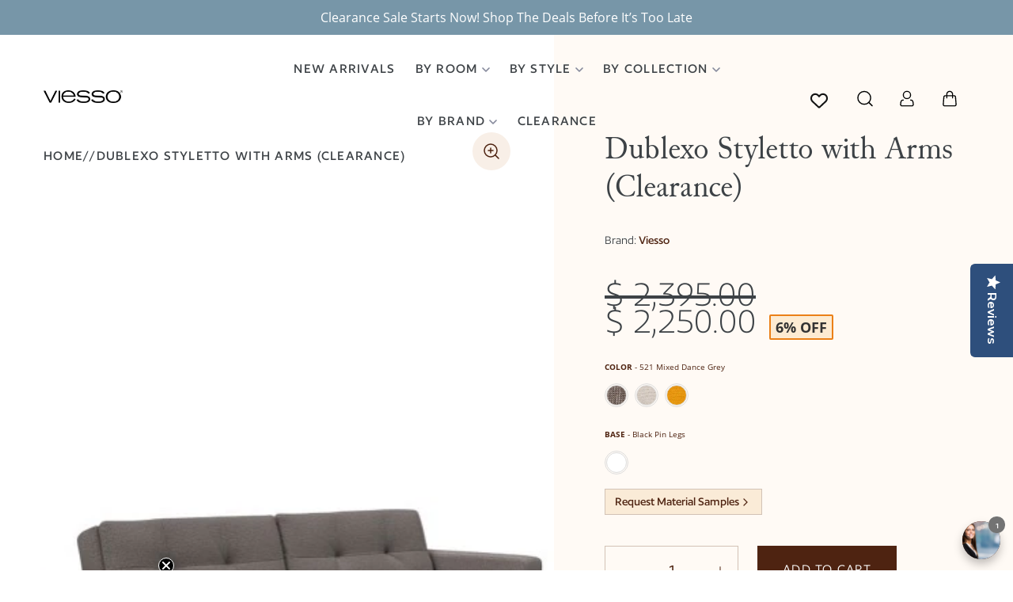

--- FILE ---
content_type: text/html; charset=utf-8
request_url: https://shopifyapp.viesso.com/product/list?ids=2360648466514,2360647614546,6641510645916,4739026256005,4739028942981,2360470437970,2360884461650,2360435408978,2360435474514,2360435507282,2360470569042,6122536829084,6122576412828,6641441112220,6122517987484,2360470470738,2360470536274,2360544198738,2360470634578,6648375640220,4739039723653,4739042967685,6122585325724,6122586833052,6122588373148,4739044999301,7435293294748,6648541741212,6648543510684,7436754092188,7436755599516,7436757860508,7436760842396,7436761956508,7436763562140,7436764577948,7436765757596,7436767101084
body_size: 5820
content:
{"total":8403,"products":[{"id":6641441112220,"title":"Boucle Black Raven Fabric (Sample)","body_html":"This textured fabric is specially designed for sleeping on, and has a cotton backing to absorb moisture. The durable face has a beautiful hand and a rich texture to give the fabric depth.","vendor":"Innovation (samples)","product_type":"","created_at":"2021-04-02T01:39:53-04:00","handle":"boucle-black-raven-fabric-sample","updated_at":"2025-08-16T22:00:06-04:00","published_at":"2021-04-02T01:39:53-04:00","template_suffix":"","published_scope":"web","tags":"Innovation","status":"active","admin_graphql_api_id":"gid://shopify/Product/6641441112220","variants":[{"id":39548591636636,"product_id":6641441112220,"title":"Default Title","price":"1.50","position":1,"inventory_policy":"deny","compare_at_price":null,"option1":"Default Title","option2":null,"option3":null,"created_at":"2021-04-02T01:39:53-04:00","updated_at":"2026-01-02T08:55:35-05:00","taxable":true,"barcode":"","fulfillment_service":"manual","grams":28,"inventory_management":null,"requires_shipping":true,"sku":"innovation-534-boucle-black-raven-fabric-sample","weight":1,"weight_unit":"oz","inventory_item_id":41642697949340,"inventory_quantity":-5,"old_inventory_quantity":-5,"admin_graphql_api_id":"gid://shopify/ProductVariant/39548591636636","image_id":null}],"options":[{"id":8538747338908,"product_id":6641441112220,"name":"Title","position":1,"values":["Default Title"]}],"images":[{"id":28802935783580,"alt":"Boucle Black Raven Fabric (Sample) by Innovation.","position":1,"product_id":6641441112220,"created_at":"2021-04-02T01:41:37-04:00","updated_at":"2021-04-02T01:41:47-04:00","admin_graphql_api_id":"gid://shopify/MediaImage/21091596763292","width":575,"height":368,"src":"https://cdn.shopify.com/s/files/1/0904/4536/products/534-boucle-black-raven-fabric-sample-base-1.jpg?v=1617342107","variant_ids":[]}],"image":{"id":28802935783580,"alt":"Boucle Black Raven Fabric (Sample) by Innovation.","position":1,"product_id":6641441112220,"created_at":"2021-04-02T01:41:37-04:00","updated_at":"2021-04-02T01:41:47-04:00","admin_graphql_api_id":"gid://shopify/MediaImage/21091596763292","width":575,"height":368,"src":"https://cdn.shopify.com/s/files/1/0904/4536/products/534-boucle-black-raven-fabric-sample-base-1.jpg?v=1617342107","variant_ids":[]}},{"id":6122536829084,"title":"Boucle Off White Fabric (Sample)","body_html":"This textured fabric is specially designed for sleeping on, and has a cotton backing to absorb moisture. The durable face has a beautiful hand and a rich texture to give the fabric depth.","vendor":"Innovation (samples)","product_type":"","created_at":"2021-01-15T05:32:12-05:00","handle":"boucle-off-white-fabric-sample-1","updated_at":"2025-08-12T20:00:07-04:00","published_at":"2021-01-15T05:32:12-05:00","template_suffix":"","published_scope":"web","tags":"Innovation","status":"active","admin_graphql_api_id":"gid://shopify/Product/6122536829084","variants":[{"id":37502751735964,"product_id":6122536829084,"title":"Default Title","price":"1.50","position":1,"inventory_policy":"deny","compare_at_price":null,"option1":"Default Title","option2":null,"option3":null,"created_at":"2021-01-15T05:32:12-05:00","updated_at":"2025-08-12T19:55:16-04:00","taxable":true,"barcode":"","fulfillment_service":"manual","grams":28,"inventory_management":null,"requires_shipping":true,"sku":"innovation-531-boucle-off-white-fabric-sample","weight":1,"weight_unit":"oz","inventory_item_id":39553242169500,"inventory_quantity":-16,"old_inventory_quantity":-16,"admin_graphql_api_id":"gid://shopify/ProductVariant/37502751735964","image_id":null}],"options":[{"id":7804966568092,"product_id":6122536829084,"name":"Title","position":1,"values":["Default Title"]}],"images":[{"id":23471736717468,"alt":"Boucle Off White Fabric (Sample) by Innovation.","position":1,"product_id":6122536829084,"created_at":"2021-01-15T05:47:18-05:00","updated_at":"2021-01-15T05:47:29-05:00","admin_graphql_api_id":"gid://shopify/MediaImage/15647456002204","width":1725,"height":1104,"src":"https://cdn.shopify.com/s/files/1/0904/4536/products/boucle-off-white-fabric-sample-base-1.jpg?v=1610707649","variant_ids":[]}],"image":{"id":23471736717468,"alt":"Boucle Off White Fabric (Sample) by Innovation.","position":1,"product_id":6122536829084,"created_at":"2021-01-15T05:47:18-05:00","updated_at":"2021-01-15T05:47:29-05:00","admin_graphql_api_id":"gid://shopify/MediaImage/15647456002204","width":1725,"height":1104,"src":"https://cdn.shopify.com/s/files/1/0904/4536/products/boucle-off-white-fabric-sample-base-1.jpg?v=1610707649","variant_ids":[]}},{"id":7436755599516,"title":"Cordufine Beige Fabric (Sample)","body_html":"This textured fabric is specially designed for sleeping on, and has a cotton backing to absorb moisture. The durable face has a beautiful hand and a rich texture to give the fabric depth.","vendor":"Innovation (samples)","product_type":"","created_at":"2022-09-26T06:06:37-04:00","handle":"cordufine-beige-fabric-sample","updated_at":"2025-08-09T22:01:59-04:00","published_at":"2022-09-26T06:07:57-04:00","template_suffix":"","published_scope":"web","tags":"Innovation","status":"active","admin_graphql_api_id":"gid://shopify/Product/7436755599516","variants":[{"id":42003851706524,"product_id":7436755599516,"title":"Default Title","price":"1.50","position":1,"inventory_policy":"deny","compare_at_price":null,"option1":"Default Title","option2":null,"option3":null,"created_at":"2022-09-26T06:06:37-04:00","updated_at":"2025-02-03T12:41:36-05:00","taxable":true,"barcode":"","fulfillment_service":"manual","grams":28,"inventory_management":null,"requires_shipping":true,"sku":"innovation-318-cordufine-beige-fabric-sample","weight":1,"weight_unit":"oz","inventory_item_id":44103293370524,"inventory_quantity":-2,"old_inventory_quantity":-2,"admin_graphql_api_id":"gid://shopify/ProductVariant/42003851706524","image_id":null}],"options":[{"id":9531691597980,"product_id":7436755599516,"name":"Title","position":1,"values":["Default Title"]}],"images":[{"id":34819713532060,"alt":"Cordufine Beige Fabric (Sample).","position":1,"product_id":7436755599516,"created_at":"2022-09-26T06:07:25-04:00","updated_at":"2022-09-26T06:07:34-04:00","admin_graphql_api_id":"gid://shopify/MediaImage/27180264947868","width":575,"height":368,"src":"https://cdn.shopify.com/s/files/1/0904/4536/products/CordufineBeige.jpg?v=1664186846","variant_ids":[]}],"image":{"id":34819713532060,"alt":"Cordufine Beige Fabric (Sample).","position":1,"product_id":7436755599516,"created_at":"2022-09-26T06:07:25-04:00","updated_at":"2022-09-26T06:07:34-04:00","admin_graphql_api_id":"gid://shopify/MediaImage/27180264947868","width":575,"height":368,"src":"https://cdn.shopify.com/s/files/1/0904/4536/products/CordufineBeige.jpg?v=1664186846","variant_ids":[]}},{"id":7436754092188,"title":"Cordufine Pine Green Fabric (Sample)","body_html":"This textured fabric is specially designed for sleeping on, and has a cotton backing to absorb moisture. The durable face has a beautiful hand and a rich texture to give the fabric depth.","vendor":"Innovation (samples)","product_type":"","created_at":"2022-09-26T06:04:39-04:00","handle":"cordufine-pine-green-fabric-sample","updated_at":"2025-07-17T23:50:54-04:00","published_at":"2022-09-26T06:06:24-04:00","template_suffix":"","published_scope":"web","tags":"Innovation","status":"active","admin_graphql_api_id":"gid://shopify/Product/7436754092188","variants":[{"id":42003844989084,"product_id":7436754092188,"title":"Default Title","price":"1.50","position":1,"inventory_policy":"deny","compare_at_price":null,"option1":"Default Title","option2":null,"option3":null,"created_at":"2022-09-26T06:04:39-04:00","updated_at":"2025-02-03T12:41:36-05:00","taxable":true,"barcode":"","fulfillment_service":"manual","grams":28,"inventory_management":null,"requires_shipping":true,"sku":"innovation-316-cordufine-pine-green-fabric-sample","weight":1,"weight_unit":"oz","inventory_item_id":44103286653084,"inventory_quantity":-3,"old_inventory_quantity":-3,"admin_graphql_api_id":"gid://shopify/ProductVariant/42003844989084","image_id":null}],"options":[{"id":9531688747164,"product_id":7436754092188,"name":"Title","position":1,"values":["Default Title"]}],"images":[{"id":34819700687004,"alt":"Cordufine Pine Green Fabric (Sample).","position":1,"product_id":7436754092188,"created_at":"2022-09-26T06:05:58-04:00","updated_at":"2022-09-26T06:06:05-04:00","admin_graphql_api_id":"gid://shopify/MediaImage/27180251938972","width":575,"height":368,"src":"https://cdn.shopify.com/s/files/1/0904/4536/products/CordufinePineGreen.jpg?v=1664186759","variant_ids":[]}],"image":{"id":34819700687004,"alt":"Cordufine Pine Green Fabric (Sample).","position":1,"product_id":7436754092188,"created_at":"2022-09-26T06:05:58-04:00","updated_at":"2022-09-26T06:06:05-04:00","admin_graphql_api_id":"gid://shopify/MediaImage/27180251938972","width":575,"height":368,"src":"https://cdn.shopify.com/s/files/1/0904/4536/products/CordufinePineGreen.jpg?v=1664186759","variant_ids":[]}},{"id":6641510645916,"title":"Cordufine Rust Fabric (Sample)","body_html":"This textured fabric is specially designed for sleeping on, and has a cotton backing to absorb moisture. The durable face has a beautiful hand and a rich texture to give the fabric depth.","vendor":"Innovation (samples)","product_type":"","created_at":"2021-04-02T03:32:47-04:00","handle":"cordufine-rust-fabric-sample","updated_at":"2025-02-04T01:21:02-05:00","published_at":"2021-04-02T03:32:47-04:00","template_suffix":"","published_scope":"web","tags":"Innovation","status":"active","admin_graphql_api_id":"gid://shopify/Product/6641510645916","variants":[{"id":39549297688732,"product_id":6641510645916,"title":"Default Title","price":"1.50","position":1,"inventory_policy":"deny","compare_at_price":null,"option1":"Default Title","option2":null,"option3":null,"created_at":"2021-04-02T03:32:47-04:00","updated_at":"2025-02-03T12:41:35-05:00","taxable":true,"barcode":"","fulfillment_service":"manual","grams":28,"inventory_management":null,"requires_shipping":true,"sku":"innovation-317-cordufine-rust-fabric-sample","weight":1,"weight_unit":"oz","inventory_item_id":41643404001436,"inventory_quantity":-4,"old_inventory_quantity":-4,"admin_graphql_api_id":"gid://shopify/ProductVariant/39549297688732","image_id":null}],"options":[{"id":8538861863068,"product_id":6641510645916,"name":"Title","position":1,"values":["Default Title"]}],"images":[{"id":28803692724380,"alt":"Cordufine Rust Fabric (Sample) by Innovation.","position":1,"product_id":6641510645916,"created_at":"2021-04-02T03:39:50-04:00","updated_at":"2021-04-02T03:39:59-04:00","admin_graphql_api_id":"gid://shopify/MediaImage/21092374053020","width":575,"height":368,"src":"https://cdn.shopify.com/s/files/1/0904/4536/products/Cordufine-Rust-Fabric-Sample.jpg?v=1617349199","variant_ids":[]}],"image":{"id":28803692724380,"alt":"Cordufine Rust Fabric (Sample) by Innovation.","position":1,"product_id":6641510645916,"created_at":"2021-04-02T03:39:50-04:00","updated_at":"2021-04-02T03:39:59-04:00","admin_graphql_api_id":"gid://shopify/MediaImage/21092374053020","width":575,"height":368,"src":"https://cdn.shopify.com/s/files/1/0904/4536/products/Cordufine-Rust-Fabric-Sample.jpg?v=1617349199","variant_ids":[]}},{"id":6122588373148,"title":"Corduroy Burnt Orange Fabric (Sample)","body_html":"This textured fabric is specially designed for sleeping on, and has a cotton backing to absorb moisture. The durable face has a beautiful hand and a rich texture to give the fabric depth.","vendor":"Innovation (samples)","product_type":"","created_at":"2021-01-15T05:53:32-05:00","handle":"corduroy-burnt-orange-fabric-sample","updated_at":"2025-07-17T15:33:19-04:00","published_at":"2021-01-15T05:53:32-05:00","template_suffix":"","published_scope":"web","tags":"Innovation","status":"active","admin_graphql_api_id":"gid://shopify/Product/6122588373148","variants":[{"id":37502990876828,"product_id":6122588373148,"title":"Default Title","price":"1.50","position":1,"inventory_policy":"deny","compare_at_price":null,"option1":"Default Title","option2":null,"option3":null,"created_at":"2021-01-15T05:53:32-05:00","updated_at":"2025-02-03T12:30:34-05:00","taxable":true,"barcode":"","fulfillment_service":"manual","grams":28,"inventory_management":null,"requires_shipping":true,"sku":"innovation-595-corduroy-burnt-orange-fabric-sample","weight":1,"weight_unit":"oz","inventory_item_id":39553481375900,"inventory_quantity":-11,"old_inventory_quantity":-11,"admin_graphql_api_id":"gid://shopify/ProductVariant/37502990876828","image_id":null}],"options":[{"id":7805040984220,"product_id":6122588373148,"name":"Title","position":1,"values":["Default Title"]}],"images":[{"id":23471948497052,"alt":"Corduroy Burnt Orange Fabric (Sample) by Innovation.","position":1,"product_id":6122588373148,"created_at":"2021-01-15T05:54:08-05:00","updated_at":"2021-01-15T05:54:11-05:00","admin_graphql_api_id":"gid://shopify/MediaImage/15647667585180","width":1725,"height":1104,"src":"https://cdn.shopify.com/s/files/1/0904/4536/products/corduroy-burnt-orange-fabric-sample-base-1.jpg?v=1610708051","variant_ids":[]}],"image":{"id":23471948497052,"alt":"Corduroy Burnt Orange Fabric (Sample) by Innovation.","position":1,"product_id":6122588373148,"created_at":"2021-01-15T05:54:08-05:00","updated_at":"2021-01-15T05:54:11-05:00","admin_graphql_api_id":"gid://shopify/MediaImage/15647667585180","width":1725,"height":1104,"src":"https://cdn.shopify.com/s/files/1/0904/4536/products/corduroy-burnt-orange-fabric-sample-base-1.jpg?v=1610708051","variant_ids":[]}},{"id":4739028942981,"title":"Elegance Burned Curry Fabric (Sample)","body_html":"This textured fabric is specially designed for sleeping on, and has a cotton backing to absorb moisture. The durable face has a beautiful hand and a rich texture to give the fabric depth.","vendor":"Innovation (samples)","product_type":"","created_at":"2020-03-21T06:28:35-04:00","handle":"elegance-burned-curry-fabric-sample","updated_at":"2025-08-28T12:43:33-04:00","published_at":"2020-03-21T06:28:35-04:00","template_suffix":"","published_scope":"web","tags":"Innovation","status":"active","admin_graphql_api_id":"gid://shopify/Product/4739028942981","variants":[{"id":33087899140229,"product_id":4739028942981,"title":"Default Title","price":"1.50","position":1,"inventory_policy":"deny","compare_at_price":null,"option1":"Default Title","option2":null,"option3":null,"created_at":"2020-03-21T06:28:36-04:00","updated_at":"2025-08-12T19:55:16-04:00","taxable":true,"barcode":"","fulfillment_service":"manual","grams":28,"inventory_management":null,"requires_shipping":true,"sku":"innovation-507-elegance-burned-curry-fabric-sample","weight":1,"weight_unit":"oz","inventory_item_id":34787986735237,"inventory_quantity":-29,"old_inventory_quantity":-29,"admin_graphql_api_id":"gid://shopify/ProductVariant/33087899140229","image_id":null}],"options":[{"id":6181472665733,"product_id":4739028942981,"name":"Title","position":1,"values":["Default Title"]}],"images":[{"id":15155907395717,"alt":"Elegance Burned Curry Fabric (Sample) by Innovation.","position":1,"product_id":4739028942981,"created_at":"2020-03-21T06:29:11-04:00","updated_at":"2020-03-21T06:29:26-04:00","admin_graphql_api_id":"gid://shopify/MediaImage/7332170170501","width":575,"height":368,"src":"https://cdn.shopify.com/s/files/1/0904/4536/products/507-elegance-burned-curry-fabric-sample-main.jpg?v=1584786566","variant_ids":[]}],"image":{"id":15155907395717,"alt":"Elegance Burned Curry Fabric (Sample) by Innovation.","position":1,"product_id":4739028942981,"created_at":"2020-03-21T06:29:11-04:00","updated_at":"2020-03-21T06:29:26-04:00","admin_graphql_api_id":"gid://shopify/MediaImage/7332170170501","width":575,"height":368,"src":"https://cdn.shopify.com/s/files/1/0904/4536/products/507-elegance-burned-curry-fabric-sample-main.jpg?v=1584786566","variant_ids":[]}},{"id":4739026256005,"title":"Elegance Paprika Fabric (Sample)","body_html":"This textured fabric is specially designed for sleeping on, and has a cotton backing to absorb moisture. The durable face has a beautiful hand and a rich texture to give the fabric depth.","vendor":"Innovation (samples)","product_type":"","created_at":"2020-03-21T06:27:12-04:00","handle":"elegance-paprika-fabric-sample","updated_at":"2025-08-17T01:06:32-04:00","published_at":"2020-03-21T06:27:12-04:00","template_suffix":"","published_scope":"web","tags":"Innovation","status":"active","admin_graphql_api_id":"gid://shopify/Product/4739026256005","variants":[{"id":33087879446661,"product_id":4739026256005,"title":"Default Title","price":"1.50","position":1,"inventory_policy":"deny","compare_at_price":null,"option1":"Default Title","option2":null,"option3":null,"created_at":"2020-03-21T06:27:13-04:00","updated_at":"2025-08-12T19:55:16-04:00","taxable":true,"barcode":"","fulfillment_service":"manual","grams":28,"inventory_management":null,"requires_shipping":true,"sku":"innovation-506-elegance-paprika-fabric-sample","weight":1,"weight_unit":"oz","inventory_item_id":34787963011205,"inventory_quantity":-21,"old_inventory_quantity":-21,"admin_graphql_api_id":"gid://shopify/ProductVariant/33087879446661","image_id":null}],"options":[{"id":6181468635269,"product_id":4739026256005,"name":"Title","position":1,"values":["Default Title"]}],"images":[{"id":15155886555269,"alt":"Elegance Paprika Fabric (Sample) by Innovation.","position":1,"product_id":4739026256005,"created_at":"2020-03-21T06:27:48-04:00","updated_at":"2020-03-21T06:28:03-04:00","admin_graphql_api_id":"gid://shopify/MediaImage/7332149428357","width":575,"height":368,"src":"https://cdn.shopify.com/s/files/1/0904/4536/products/506-elegance-paprika-fabric-sample-main.jpg?v=1584786483","variant_ids":[]}],"image":{"id":15155886555269,"alt":"Elegance Paprika Fabric (Sample) by Innovation.","position":1,"product_id":4739026256005,"created_at":"2020-03-21T06:27:48-04:00","updated_at":"2020-03-21T06:28:03-04:00","admin_graphql_api_id":"gid://shopify/MediaImage/7332149428357","width":575,"height":368,"src":"https://cdn.shopify.com/s/files/1/0904/4536/products/506-elegance-paprika-fabric-sample-main.jpg?v=1584786483","variant_ids":[]}},{"id":2360648466514,"title":"Flashtex Dark Grey Fabric (Sample)","body_html":"This textured fabric is specially designed for sleeping on, and has a cotton backing to absorb moisture. The durable face has a beautiful hand and a rich texture to give the fabric depth.","vendor":"Innovation (samples)","product_type":"","created_at":"2018-12-28T02:25:09-05:00","handle":"flashtex-dark-grey-fabric-sample","updated_at":"2025-09-07T15:58:00-04:00","published_at":"2018-12-28T02:25:09-05:00","template_suffix":null,"published_scope":"web","tags":"Innovation","status":"active","admin_graphql_api_id":"gid://shopify/Product/2360648466514","variants":[{"id":21220219125842,"product_id":2360648466514,"title":"Default Title","price":"1.50","position":1,"inventory_policy":"deny","compare_at_price":null,"option1":"Default Title","option2":null,"option3":null,"created_at":"2018-12-28T02:25:09-05:00","updated_at":"2026-01-02T08:55:35-05:00","taxable":true,"barcode":"","fulfillment_service":"manual","grams":28,"inventory_management":null,"requires_shipping":true,"sku":"innovation-216-flashtex-dark-grey-fabric-sample","weight":1,"weight_unit":"oz","inventory_item_id":21827527737426,"inventory_quantity":-10,"old_inventory_quantity":-10,"admin_graphql_api_id":"gid://shopify/ProductVariant/21220219125842","image_id":null}],"options":[{"id":3268974674002,"product_id":2360648466514,"name":"Title","position":1,"values":["Default Title"]}],"images":[{"id":6981357699154,"alt":"Flashtex Dark Grey Fabric (Sample)","position":1,"product_id":2360648466514,"created_at":"2018-12-29T00:05:10-05:00","updated_at":"2019-12-09T18:21:56-05:00","admin_graphql_api_id":"gid://shopify/MediaImage/2234785398917","width":2500,"height":1600,"src":"https://cdn.shopify.com/s/files/1/0904/4536/products/flashtex-dark-grey-fabric-sample-base-3.jpg?v=1575933716","variant_ids":[]},{"id":6981357731922,"alt":"Flashtex Dark Grey Fabric (Sample)","position":2,"product_id":2360648466514,"created_at":"2018-12-29T00:05:10-05:00","updated_at":"2019-12-09T18:21:56-05:00","admin_graphql_api_id":"gid://shopify/MediaImage/2234785431685","width":150,"height":150,"src":"https://cdn.shopify.com/s/files/1/0904/4536/products/flashtex-dark-grey-fabric-sample-thumb-2.jpg?v=1575933716","variant_ids":[]}],"image":{"id":6981357699154,"alt":"Flashtex Dark Grey Fabric (Sample)","position":1,"product_id":2360648466514,"created_at":"2018-12-29T00:05:10-05:00","updated_at":"2019-12-09T18:21:56-05:00","admin_graphql_api_id":"gid://shopify/MediaImage/2234785398917","width":2500,"height":1600,"src":"https://cdn.shopify.com/s/files/1/0904/4536/products/flashtex-dark-grey-fabric-sample-base-3.jpg?v=1575933716","variant_ids":[]}},{"id":4739039723653,"title":"Kenya Dark Grey (Sample)","body_html":"This textured fabric is specially designed for sleeping on, and has a cotton backing to absorb moisture. The durable face has a beautiful hand and a rich texture to give the fabric depth.","vendor":"Innovation (samples)","product_type":"","created_at":"2020-03-21T06:33:44-04:00","handle":"kenya-grey-fabric-sample","updated_at":"2025-09-08T16:41:48-04:00","published_at":"2020-03-21T06:33:44-04:00","template_suffix":"","published_scope":"web","tags":"Innovation","status":"active","admin_graphql_api_id":"gid://shopify/Product/4739039723653","variants":[{"id":33087971852421,"product_id":4739039723653,"title":"Default Title","price":"1.50","position":1,"inventory_policy":"deny","compare_at_price":null,"option1":"Default Title","option2":null,"option3":null,"created_at":"2020-03-21T06:33:44-04:00","updated_at":"2025-02-03T12:41:32-05:00","taxable":true,"barcode":"","fulfillment_service":"manual","grams":28,"inventory_management":null,"requires_shipping":true,"sku":"innovation-577-kenya-grey-fabric-sample","weight":1,"weight_unit":"oz","inventory_item_id":34788074913925,"inventory_quantity":-9,"old_inventory_quantity":-9,"admin_graphql_api_id":"gid://shopify/ProductVariant/33087971852421","image_id":null}],"options":[{"id":6181488263301,"product_id":4739039723653,"name":"Title","position":1,"values":["Default Title"]}],"images":[{"id":15155980271749,"alt":"Kenya Dark Grey Fabric (Sample) by Innovation.","position":1,"product_id":4739039723653,"created_at":"2020-03-21T06:34:25-04:00","updated_at":"2021-01-15T05:15:19-05:00","admin_graphql_api_id":"gid://shopify/MediaImage/7332243013765","width":575,"height":368,"src":"https://cdn.shopify.com/s/files/1/0904/4536/products/577-kenya-grey-fabric-sample-main.jpg?v=1610705719","variant_ids":[]}],"image":{"id":15155980271749,"alt":"Kenya Dark Grey Fabric (Sample) by Innovation.","position":1,"product_id":4739039723653,"created_at":"2020-03-21T06:34:25-04:00","updated_at":"2021-01-15T05:15:19-05:00","admin_graphql_api_id":"gid://shopify/MediaImage/7332243013765","width":575,"height":368,"src":"https://cdn.shopify.com/s/files/1/0904/4536/products/577-kenya-grey-fabric-sample-main.jpg?v=1610705719","variant_ids":[]}},{"id":6122585325724,"title":"Kenya Gravel Fabric (Sample)","body_html":"This textured fabric is specially designed for sleeping on, and has a cotton backing to absorb moisture. The durable face has a beautiful hand and a rich texture to give the fabric depth.","vendor":"Innovation (samples)","product_type":"","created_at":"2021-01-15T05:52:07-05:00","handle":"kenya-gravel-fabric-sample","updated_at":"2025-08-15T05:00:06-04:00","published_at":"2022-09-24T11:09:51-04:00","template_suffix":"","published_scope":"web","tags":"Innovation","status":"active","admin_graphql_api_id":"gid://shopify/Product/6122585325724","variants":[{"id":37502982881436,"product_id":6122585325724,"title":"Default Title","price":"1.50","position":1,"inventory_policy":"deny","compare_at_price":null,"option1":"Default Title","option2":null,"option3":null,"created_at":"2021-01-15T05:52:07-05:00","updated_at":"2025-02-03T12:41:34-05:00","taxable":true,"barcode":"","fulfillment_service":"manual","grams":28,"inventory_management":null,"requires_shipping":true,"sku":"innovation-579-kenya-gravel-fabric-sample","weight":1,"weight_unit":"oz","inventory_item_id":39553473380508,"inventory_quantity":-12,"old_inventory_quantity":-12,"admin_graphql_api_id":"gid://shopify/ProductVariant/37502982881436","image_id":null}],"options":[{"id":7805037019292,"product_id":6122585325724,"name":"Title","position":1,"values":["Default Title"]}],"images":[{"id":23471898591388,"alt":"Kenya Gravel Fabric (Sample) by Innovation.","position":1,"product_id":6122585325724,"created_at":"2021-01-15T05:52:39-05:00","updated_at":"2021-01-15T05:52:44-05:00","admin_graphql_api_id":"gid://shopify/MediaImage/15647618629788","width":1725,"height":1104,"src":"https://cdn.shopify.com/s/files/1/0904/4536/products/kenya-gravel-fabric-sample-base-1.jpg?v=1610707964","variant_ids":[]}],"image":{"id":23471898591388,"alt":"Kenya Gravel Fabric (Sample) by Innovation.","position":1,"product_id":6122585325724,"created_at":"2021-01-15T05:52:39-05:00","updated_at":"2021-01-15T05:52:44-05:00","admin_graphql_api_id":"gid://shopify/MediaImage/15647618629788","width":1725,"height":1104,"src":"https://cdn.shopify.com/s/files/1/0904/4536/products/kenya-gravel-fabric-sample-base-1.jpg?v=1610707964","variant_ids":[]}},{"id":4739042967685,"title":"Kenya Taupe Fabric (Sample)","body_html":"This textured fabric is specially designed for sleeping on, and has a cotton backing to absorb moisture. The durable face has a beautiful hand and a rich texture to give the fabric depth.","vendor":"Innovation (samples)","product_type":"","created_at":"2020-03-21T06:35:03-04:00","handle":"kenya-taupe-fabric-sample","updated_at":"2025-02-04T01:02:59-05:00","published_at":"2022-09-24T11:09:50-04:00","template_suffix":"","published_scope":"web","tags":"Innovation","status":"active","admin_graphql_api_id":"gid://shopify/Product/4739042967685","variants":[{"id":33087987384453,"product_id":4739042967685,"title":"Default Title","price":"1.50","position":1,"inventory_policy":"deny","compare_at_price":null,"option1":"Default Title","option2":null,"option3":null,"created_at":"2020-03-21T06:35:03-04:00","updated_at":"2025-02-03T12:41:34-05:00","taxable":true,"barcode":"","fulfillment_service":"manual","grams":28,"inventory_management":null,"requires_shipping":true,"sku":"innovation-578-kenya-taupe-fabric-sample","weight":1,"weight_unit":"oz","inventory_item_id":34788094967941,"inventory_quantity":-12,"old_inventory_quantity":-12,"admin_graphql_api_id":"gid://shopify/ProductVariant/33087987384453","image_id":null}],"options":[{"id":6181493014661,"product_id":4739042967685,"name":"Title","position":1,"values":["Default Title"]}],"images":[{"id":21920952713372,"alt":"Kenya Taupe Fabric (Sample) by Innovation.","position":1,"product_id":4739042967685,"created_at":"2020-11-30T23:41:17-05:00","updated_at":"2020-11-30T23:41:18-05:00","admin_graphql_api_id":"gid://shopify/MediaImage/14096322723996","width":1725,"height":1104,"src":"https://cdn.shopify.com/s/files/1/0904/4536/products/kenya-taupe-fabric-sample-base-1.jpg?v=1606797678","variant_ids":[]}],"image":{"id":21920952713372,"alt":"Kenya Taupe Fabric (Sample) by Innovation.","position":1,"product_id":4739042967685,"created_at":"2020-11-30T23:41:17-05:00","updated_at":"2020-11-30T23:41:18-05:00","admin_graphql_api_id":"gid://shopify/MediaImage/14096322723996","width":1725,"height":1104,"src":"https://cdn.shopify.com/s/files/1/0904/4536/products/kenya-taupe-fabric-sample-base-1.jpg?v=1606797678","variant_ids":[]}},{"id":6122517987484,"title":"Melange Light Grey Fabric (Sample)","body_html":"This textured fabric is specially designed for sleeping on, and has a cotton backing to absorb moisture. The durable face has a beautiful hand and a rich texture to give the fabric depth.","vendor":"Innovation (samples)","product_type":"","created_at":"2021-01-15T05:22:34-05:00","handle":"melange-grey-fabric-sample","updated_at":"2025-07-17T04:35:40-04:00","published_at":"2022-09-24T11:11:30-04:00","template_suffix":"","published_scope":"web","tags":"Innovation","status":"active","admin_graphql_api_id":"gid://shopify/Product/6122517987484","variants":[{"id":37502674731164,"product_id":6122517987484,"title":"Default Title","price":"1.50","position":1,"inventory_policy":"deny","compare_at_price":null,"option1":"Default Title","option2":null,"option3":null,"created_at":"2021-01-15T05:22:34-05:00","updated_at":"2026-01-02T08:55:35-05:00","taxable":true,"barcode":"","fulfillment_service":"manual","grams":28,"inventory_management":null,"requires_shipping":true,"sku":"innovation-538-melange-grey-fabric-sample","weight":1,"weight_unit":"oz","inventory_item_id":39553165164700,"inventory_quantity":-11,"old_inventory_quantity":-11,"admin_graphql_api_id":"gid://shopify/ProductVariant/37502674731164","image_id":null}],"options":[{"id":7804940222620,"product_id":6122517987484,"name":"Title","position":1,"values":["Default Title"]}],"images":[{"id":23471098921116,"alt":"Melange Grey Fabric (Sample) by Innovation.","position":1,"product_id":6122517987484,"created_at":"2021-01-15T05:31:39-05:00","updated_at":"2021-01-15T05:31:48-05:00","admin_graphql_api_id":"gid://shopify/MediaImage/15646819942556","width":1725,"height":1104,"src":"https://cdn.shopify.com/s/files/1/0904/4536/products/melange-grey-fabric-sample-base-1.jpg?v=1610706708","variant_ids":[]}],"image":{"id":23471098921116,"alt":"Melange Grey Fabric (Sample) by Innovation.","position":1,"product_id":6122517987484,"created_at":"2021-01-15T05:31:39-05:00","updated_at":"2021-01-15T05:31:48-05:00","admin_graphql_api_id":"gid://shopify/MediaImage/15646819942556","width":1725,"height":1104,"src":"https://cdn.shopify.com/s/files/1/0904/4536/products/melange-grey-fabric-sample-base-1.jpg?v=1610706708","variant_ids":[]}},{"id":6122586833052,"title":"Micro Check Grey Fabric (Sample)","body_html":"This textured fabric is specially designed for sleeping on, and has a cotton backing to absorb moisture. The durable face has a beautiful hand and a rich texture to give the fabric depth.","vendor":"Innovation (samples)","product_type":"","created_at":"2021-01-15T05:52:50-05:00","handle":"micro-check-grey-fabric-sample","updated_at":"2025-02-04T01:02:20-05:00","published_at":"2021-01-15T05:52:50-05:00","template_suffix":"","published_scope":"web","tags":"Innovation","status":"active","admin_graphql_api_id":"gid://shopify/Product/6122586833052","variants":[{"id":37502987141276,"product_id":6122586833052,"title":"Default Title","price":"1.50","position":1,"inventory_policy":"deny","compare_at_price":null,"option1":"Default Title","option2":null,"option3":null,"created_at":"2021-01-15T05:52:51-05:00","updated_at":"2025-02-03T12:41:35-05:00","taxable":true,"barcode":"","fulfillment_service":"manual","grams":28,"inventory_management":null,"requires_shipping":true,"sku":"innovation-590-micro-check-grey-fabric-sample","weight":1,"weight_unit":"oz","inventory_item_id":39553477640348,"inventory_quantity":-7,"old_inventory_quantity":-7,"admin_graphql_api_id":"gid://shopify/ProductVariant/37502987141276","image_id":null}],"options":[{"id":7805038952604,"product_id":6122586833052,"name":"Title","position":1,"values":["Default Title"]}],"images":[{"id":23471916286108,"alt":"Micro Check Grey Fabric (Sample) by Innovation.","position":1,"product_id":6122586833052,"created_at":"2021-01-15T05:53:20-05:00","updated_at":"2021-01-15T05:53:25-05:00","admin_graphql_api_id":"gid://shopify/MediaImage/15647637176476","width":1725,"height":1104,"src":"https://cdn.shopify.com/s/files/1/0904/4536/products/micro-check-grey-fabric-sample-base-1.jpg?v=1610708005","variant_ids":[]}],"image":{"id":23471916286108,"alt":"Micro Check Grey Fabric (Sample) by Innovation.","position":1,"product_id":6122586833052,"created_at":"2021-01-15T05:53:20-05:00","updated_at":"2021-01-15T05:53:25-05:00","admin_graphql_api_id":"gid://shopify/MediaImage/15647637176476","width":1725,"height":1104,"src":"https://cdn.shopify.com/s/files/1/0904/4536/products/micro-check-grey-fabric-sample-base-1.jpg?v=1610708005","variant_ids":[]}},{"id":2360470569042,"title":"Mixed Dance Blue Fabric (Sample)","body_html":"This textured fabric is specially designed for sleeping on, and has a cotton backing to absorb moisture. The durable face has a beautiful hand and a rich texture to give the fabric depth.","vendor":"Innovation (samples)","product_type":"","created_at":"2018-12-27T21:54:24-05:00","handle":"mixed-dance-blue-fabric-sample","updated_at":"2025-08-07T07:16:14-04:00","published_at":"2018-12-27T21:54:24-05:00","template_suffix":null,"published_scope":"web","tags":"Innovation","status":"active","admin_graphql_api_id":"gid://shopify/Product/2360470569042","variants":[{"id":21213131243602,"product_id":2360470569042,"title":"Default Title","price":"1.50","position":1,"inventory_policy":"deny","compare_at_price":null,"option1":"Default Title","option2":null,"option3":null,"created_at":"2018-12-27T21:54:24-05:00","updated_at":"2025-10-05T08:55:55-04:00","taxable":true,"barcode":"","fulfillment_service":"manual","grams":28,"inventory_management":null,"requires_shipping":true,"sku":"innovation-528-mixed-dance-blue-fabric-sample","weight":1,"weight_unit":"oz","inventory_item_id":21819955282002,"inventory_quantity":-16,"old_inventory_quantity":-16,"admin_graphql_api_id":"gid://shopify/ProductVariant/21213131243602","image_id":null}],"options":[{"id":3268684677202,"product_id":2360470569042,"name":"Title","position":1,"values":["Default Title"]}],"images":[{"id":21920980041884,"alt":"Mixed Dance Blue Fabric (Sample) by Innovation.","position":1,"product_id":2360470569042,"created_at":"2020-11-30T23:42:12-05:00","updated_at":"2020-11-30T23:43:43-05:00","admin_graphql_api_id":"gid://shopify/MediaImage/14096349659292","width":1725,"height":1104,"src":"https://cdn.shopify.com/s/files/1/0904/4536/products/mixed-dance-blue-fabric-sample-base-1.jpg?v=1606797823","variant_ids":[]}],"image":{"id":21920980041884,"alt":"Mixed Dance Blue Fabric (Sample) by Innovation.","position":1,"product_id":2360470569042,"created_at":"2020-11-30T23:42:12-05:00","updated_at":"2020-11-30T23:43:43-05:00","admin_graphql_api_id":"gid://shopify/MediaImage/14096349659292","width":1725,"height":1104,"src":"https://cdn.shopify.com/s/files/1/0904/4536/products/mixed-dance-blue-fabric-sample-base-1.jpg?v=1606797823","variant_ids":[]}},{"id":2360435408978,"title":"Mixed Dance Grey Fabric (Sample)","body_html":"A modern and sophisticated texture, this fabric is great giving depth and a luxurious look to any furniture piece. Highly durable and cleanable.","vendor":"Innovation (samples)","product_type":"","created_at":"2018-12-27T21:07:35-05:00","handle":"mixed-dance-grey-fabric-sample","updated_at":"2025-10-01T03:05:40-04:00","published_at":"2018-12-27T21:07:35-05:00","template_suffix":null,"published_scope":"web","tags":"Innovation","status":"active","admin_graphql_api_id":"gid://shopify/Product/2360435408978","variants":[{"id":21212665872466,"product_id":2360435408978,"title":"Default Title","price":"1.50","position":1,"inventory_policy":"deny","compare_at_price":null,"option1":"Default Title","option2":null,"option3":null,"created_at":"2018-12-27T21:07:35-05:00","updated_at":"2025-10-05T08:55:56-04:00","taxable":true,"barcode":"","fulfillment_service":"manual","grams":28,"inventory_management":null,"requires_shipping":true,"sku":"innovation-521-mixed-dance-grey-fabric-sample","weight":1,"weight_unit":"oz","inventory_item_id":21819395899474,"inventory_quantity":-15,"old_inventory_quantity":-15,"admin_graphql_api_id":"gid://shopify/ProductVariant/21212665872466","image_id":null}],"options":[{"id":3268628774994,"product_id":2360435408978,"name":"Title","position":1,"values":["Default Title"]}],"images":[{"id":34807966498972,"alt":null,"position":1,"product_id":2360435408978,"created_at":"2022-09-24T11:03:54-04:00","updated_at":"2022-09-24T11:04:00-04:00","admin_graphql_api_id":"gid://shopify/MediaImage/27168393363612","width":260,"height":172,"src":"https://cdn.shopify.com/s/files/1/0904/4536/products/ScreenShot2022-09-24at11.03.30AM.png?v=1664031835","variant_ids":[]}],"image":{"id":34807966498972,"alt":null,"position":1,"product_id":2360435408978,"created_at":"2022-09-24T11:03:54-04:00","updated_at":"2022-09-24T11:04:00-04:00","admin_graphql_api_id":"gid://shopify/MediaImage/27168393363612","width":260,"height":172,"src":"https://cdn.shopify.com/s/files/1/0904/4536/products/ScreenShot2022-09-24at11.03.30AM.png?v=1664031835","variant_ids":[]}},{"id":2360435474514,"title":"Mixed Dance Light Blue Fabric (Sample)","body_html":"A modern and sophisticated texture, this fabric is great giving depth and a luxurious look to any furniture piece. Highly durable and cleanable.","vendor":"Innovation (samples)","product_type":"","created_at":"2018-12-27T21:07:36-05:00","handle":"mixed-dance-light-blue-fabric-sample","updated_at":"2025-02-04T01:08:52-05:00","published_at":"2018-12-27T21:07:36-05:00","template_suffix":null,"published_scope":"web","tags":"Innovation","status":"active","admin_graphql_api_id":"gid://shopify/Product/2360435474514","variants":[{"id":21212665938002,"product_id":2360435474514,"title":"Default Title","price":"1.50","position":1,"inventory_policy":"deny","compare_at_price":null,"option1":"Default Title","option2":null,"option3":null,"created_at":"2018-12-27T21:07:36-05:00","updated_at":"2025-02-03T12:41:30-05:00","taxable":true,"barcode":"","fulfillment_service":"manual","grams":28,"inventory_management":null,"requires_shipping":true,"sku":"innovation-525-mixed-dance-light-blue-fabric-sample","weight":1,"weight_unit":"oz","inventory_item_id":21819396227154,"inventory_quantity":-21,"old_inventory_quantity":-21,"admin_graphql_api_id":"gid://shopify/ProductVariant/21212665938002","image_id":null}],"options":[{"id":3268628873298,"product_id":2360435474514,"name":"Title","position":1,"values":["Default Title"]}],"images":[{"id":34807977967772,"alt":null,"position":1,"product_id":2360435474514,"created_at":"2022-09-24T11:05:25-04:00","updated_at":"2022-09-24T11:05:31-04:00","admin_graphql_api_id":"gid://shopify/MediaImage/27168404865180","width":260,"height":172,"src":"https://cdn.shopify.com/s/files/1/0904/4536/products/ScreenShot2022-09-24at11.05.13AM.png?v=1664031926","variant_ids":[]}],"image":{"id":34807977967772,"alt":null,"position":1,"product_id":2360435474514,"created_at":"2022-09-24T11:05:25-04:00","updated_at":"2022-09-24T11:05:31-04:00","admin_graphql_api_id":"gid://shopify/MediaImage/27168404865180","width":260,"height":172,"src":"https://cdn.shopify.com/s/files/1/0904/4536/products/ScreenShot2022-09-24at11.05.13AM.png?v=1664031926","variant_ids":[]}},{"id":2360435507282,"title":"Mixed Dance Natural Fabric (Sample)","body_html":"A modern and sophisticated texture, this fabric is great giving depth and a luxurious look to any furniture piece. Highly durable and cleanable.","vendor":"Innovation (samples)","product_type":"","created_at":"2018-12-27T21:07:37-05:00","handle":"mixed-dance-natural-fabric-sample","updated_at":"2025-07-17T10:46:52-04:00","published_at":"2018-12-27T21:07:37-05:00","template_suffix":null,"published_scope":"web","tags":"Innovation","status":"active","admin_graphql_api_id":"gid://shopify/Product/2360435507282","variants":[{"id":21212666003538,"product_id":2360435507282,"title":"Default Title","price":"1.50","position":1,"inventory_policy":"deny","compare_at_price":null,"option1":"Default Title","option2":null,"option3":null,"created_at":"2018-12-27T21:07:37-05:00","updated_at":"2025-10-05T08:55:56-04:00","taxable":true,"barcode":"","fulfillment_service":"manual","grams":28,"inventory_management":null,"requires_shipping":true,"sku":"innovation-527-mixed-dance-natural-fabric-sample","weight":1,"weight_unit":"oz","inventory_item_id":21819396259922,"inventory_quantity":-28,"old_inventory_quantity":-28,"admin_graphql_api_id":"gid://shopify/ProductVariant/21212666003538","image_id":null}],"options":[{"id":3268628906066,"product_id":2360435507282,"name":"Title","position":1,"values":["Default Title"]}],"images":[{"id":21921032994972,"alt":"Mixed Dance Natural Fabric (Sample) by Innovation.","position":1,"product_id":2360435507282,"created_at":"2020-11-30T23:44:08-05:00","updated_at":"2020-11-30T23:44:10-05:00","admin_graphql_api_id":"gid://shopify/MediaImage/14096401989788","width":1725,"height":1104,"src":"https://cdn.shopify.com/s/files/1/0904/4536/products/mixed-dance-natural-fabric-sample-base-1.jpg?v=1606797850","variant_ids":[]}],"image":{"id":21921032994972,"alt":"Mixed Dance Natural Fabric (Sample) by Innovation.","position":1,"product_id":2360435507282,"created_at":"2020-11-30T23:44:08-05:00","updated_at":"2020-11-30T23:44:10-05:00","admin_graphql_api_id":"gid://shopify/MediaImage/14096401989788","width":1725,"height":1104,"src":"https://cdn.shopify.com/s/files/1/0904/4536/products/mixed-dance-natural-fabric-sample-base-1.jpg?v=1606797850","variant_ids":[]}},{"id":2360470437970,"title":"Nist Blue Fabric (Sample)","body_html":"This textured fabric is specially designed for sleeping on, and has a cotton backing to absorb moisture. The durable face has a beautiful hand and a rich texture to give the fabric depth.","vendor":"Innovation (samples)","product_type":"","created_at":"2018-12-27T21:54:20-05:00","handle":"nist-blue-fabric-sample","updated_at":"2025-10-03T15:51:48-04:00","published_at":"2018-12-27T21:54:20-05:00","template_suffix":null,"published_scope":"web","tags":"Innovation","status":"active","admin_graphql_api_id":"gid://shopify/Product/2360470437970","variants":[{"id":21213131079762,"product_id":2360470437970,"title":"Default Title","price":"1.50","position":1,"inventory_policy":"deny","compare_at_price":null,"option1":"Default Title","option2":null,"option3":null,"created_at":"2018-12-27T21:54:20-05:00","updated_at":"2025-10-05T08:55:56-04:00","taxable":true,"barcode":"","fulfillment_service":"manual","grams":28,"inventory_management":null,"requires_shipping":true,"sku":"innovation-515-nist-blue-fabric-sample","weight":1,"weight_unit":"oz","inventory_item_id":21819954004050,"inventory_quantity":-15,"old_inventory_quantity":-15,"admin_graphql_api_id":"gid://shopify/ProductVariant/21213131079762","image_id":null}],"options":[{"id":3268684480594,"product_id":2360470437970,"name":"Title","position":1,"values":["Default Title"]}],"images":[{"id":6978559541330,"alt":"Nist Blue (Sample)","position":1,"product_id":2360470437970,"created_at":"2018-12-28T10:08:37-05:00","updated_at":"2019-12-09T18:18:04-05:00","admin_graphql_api_id":"gid://shopify/MediaImage/2234065289349","width":1100,"height":704,"src":"https://cdn.shopify.com/s/files/1/0904/4536/products/nist-blue-fabric-sample-base-3.jpg?v=1575933484","variant_ids":[]},{"id":6978559574098,"alt":"Nist Blue (Sample)","position":2,"product_id":2360470437970,"created_at":"2018-12-28T10:08:37-05:00","updated_at":"2019-12-09T18:18:04-05:00","admin_graphql_api_id":"gid://shopify/MediaImage/2234065322117","width":150,"height":150,"src":"https://cdn.shopify.com/s/files/1/0904/4536/products/nist-blue-fabric-sample-thumb-2.jpg?v=1575933484","variant_ids":[]}],"image":{"id":6978559541330,"alt":"Nist Blue (Sample)","position":1,"product_id":2360470437970,"created_at":"2018-12-28T10:08:37-05:00","updated_at":"2019-12-09T18:18:04-05:00","admin_graphql_api_id":"gid://shopify/MediaImage/2234065289349","width":1100,"height":704,"src":"https://cdn.shopify.com/s/files/1/0904/4536/products/nist-blue-fabric-sample-base-3.jpg?v=1575933484","variant_ids":[]}},{"id":7436765757596,"title":"Phobos Latte Fabric (Sample)","body_html":"This textured fabric is specially designed for sleeping on, and has a cotton backing to absorb moisture. The durable face has a beautiful hand and a rich texture to give the fabric depth.","vendor":"Innovation (samples)","product_type":"","created_at":"2022-09-26T06:17:48-04:00","handle":"phobos-latte-fabric-sample","updated_at":"2025-11-26T01:20:47-05:00","published_at":"2022-09-26T06:19:18-04:00","template_suffix":"","published_scope":"web","tags":"Innovation","status":"active","admin_graphql_api_id":"gid://shopify/Product/7436765757596","variants":[{"id":42003903185052,"product_id":7436765757596,"title":"Default Title","price":"1.50","position":1,"inventory_policy":"deny","compare_at_price":null,"option1":"Default Title","option2":null,"option3":null,"created_at":"2022-09-26T06:17:48-04:00","updated_at":"2025-02-03T12:41:37-05:00","taxable":true,"barcode":"","fulfillment_service":"manual","grams":28,"inventory_management":null,"requires_shipping":true,"sku":"innovation-586-phobos-latte-fabric-sample","weight":1,"weight_unit":"oz","inventory_item_id":44103344849052,"inventory_quantity":-3,"old_inventory_quantity":-3,"admin_graphql_api_id":"gid://shopify/ProductVariant/42003903185052","image_id":null}],"options":[{"id":9531710177436,"product_id":7436765757596,"name":"Title","position":1,"values":["Default Title"]}],"images":[{"id":34819765797020,"alt":"Phobos Latte Fabric (Sample).","position":1,"product_id":7436765757596,"created_at":"2022-09-26T06:18:53-04:00","updated_at":"2022-09-26T06:19:06-04:00","admin_graphql_api_id":"gid://shopify/MediaImage/27180318163100","width":575,"height":368,"src":"https://cdn.shopify.com/s/files/1/0904/4536/products/PhobosLatte.jpg?v=1664187535","variant_ids":[]}],"image":{"id":34819765797020,"alt":"Phobos Latte Fabric (Sample).","position":1,"product_id":7436765757596,"created_at":"2022-09-26T06:18:53-04:00","updated_at":"2022-09-26T06:19:06-04:00","admin_graphql_api_id":"gid://shopify/MediaImage/27180318163100","width":575,"height":368,"src":"https://cdn.shopify.com/s/files/1/0904/4536/products/PhobosLatte.jpg?v=1664187535","variant_ids":[]}},{"id":7436767101084,"title":"Phobos Mocha Fabric (Sample)","body_html":"This textured fabric is specially designed for sleeping on, and has a cotton backing to absorb moisture. The durable face has a beautiful hand and a rich texture to give the fabric depth.","vendor":"Innovation (samples)","product_type":"","created_at":"2022-09-26T06:19:43-04:00","handle":"phobos-mocha-fabric-sample","updated_at":"2025-12-30T23:52:01-05:00","published_at":"2022-09-26T06:58:33-04:00","template_suffix":"","published_scope":"web","tags":"Innovation","status":"active","admin_graphql_api_id":"gid://shopify/Product/7436767101084","variants":[{"id":42003909673116,"product_id":7436767101084,"title":"Default Title","price":"1.50","position":1,"inventory_policy":"deny","compare_at_price":null,"option1":"Default Title","option2":null,"option3":null,"created_at":"2022-09-26T06:19:43-04:00","updated_at":"2025-02-03T12:41:37-05:00","taxable":true,"barcode":"","fulfillment_service":"manual","grams":28,"inventory_management":null,"requires_shipping":true,"sku":"innovation-587-phobos-mocha-fabric-sample","weight":1,"weight_unit":"oz","inventory_item_id":44103351337116,"inventory_quantity":-2,"old_inventory_quantity":-2,"admin_graphql_api_id":"gid://shopify/ProductVariant/42003909673116","image_id":null}],"options":[{"id":9531712733340,"product_id":7436767101084,"name":"Title","position":1,"values":["Default Title"]}],"images":[{"id":34819771859100,"alt":"Phobos Mocha Fabric (Sample).","position":1,"product_id":7436767101084,"created_at":"2022-09-26T06:20:22-04:00","updated_at":"2022-09-26T06:20:33-04:00","admin_graphql_api_id":"gid://shopify/MediaImage/27180324421788","width":575,"height":368,"src":"https://cdn.shopify.com/s/files/1/0904/4536/products/PhobosMocha.jpg?v=1664187623","variant_ids":[]}],"image":{"id":34819771859100,"alt":"Phobos Mocha Fabric (Sample).","position":1,"product_id":7436767101084,"created_at":"2022-09-26T06:20:22-04:00","updated_at":"2022-09-26T06:20:33-04:00","admin_graphql_api_id":"gid://shopify/MediaImage/27180324421788","width":575,"height":368,"src":"https://cdn.shopify.com/s/files/1/0904/4536/products/PhobosMocha.jpg?v=1664187623","variant_ids":[]}},{"id":2360544198738,"title":"Soft Indigo Fabric (Sample)","body_html":"This textured fabric is specially designed for sleeping on, and has a cotton backing to absorb moisture. The durable face has a beautiful hand and a rich texture to give the fabric depth.","vendor":"Innovation (samples)","product_type":"","created_at":"2018-12-27T23:43:37-05:00","handle":"soft-indigo-fabric-sample","updated_at":"2025-07-18T07:00:10-04:00","published_at":"2018-12-27T23:43:37-05:00","template_suffix":"","published_scope":"web","tags":"Innovation","status":"active","admin_graphql_api_id":"gid://shopify/Product/2360544198738","variants":[{"id":21219538337874,"product_id":2360544198738,"title":"Default Title","price":"1.50","position":1,"inventory_policy":"deny","compare_at_price":null,"option1":"Default Title","option2":null,"option3":null,"created_at":"2018-12-27T23:43:37-05:00","updated_at":"2025-02-03T12:41:31-05:00","taxable":true,"barcode":"","fulfillment_service":"manual","grams":28,"inventory_management":null,"requires_shipping":true,"sku":"innovation-558-soft-indigo-fabric-sample","weight":1,"weight_unit":"oz","inventory_item_id":21826558361682,"inventory_quantity":-28,"old_inventory_quantity":-28,"admin_graphql_api_id":"gid://shopify/ProductVariant/21219538337874","image_id":null}],"options":[{"id":3268815192146,"product_id":2360544198738,"name":"Title","position":1,"values":["Default Title"]}],"images":[{"id":21981237411996,"alt":"Soft Indigo Fabric (Sample) by Innovation.","position":1,"product_id":2360544198738,"created_at":"2020-12-02T06:52:53-05:00","updated_at":"2020-12-02T06:53:15-05:00","admin_graphql_api_id":"gid://shopify/MediaImage/14156620038300","width":1725,"height":1104,"src":"https://cdn.shopify.com/s/files/1/0904/4536/products/soft-indigo-558-fabric-sample-base-3.jpg?v=1606909995","variant_ids":[]}],"image":{"id":21981237411996,"alt":"Soft Indigo Fabric (Sample) by Innovation.","position":1,"product_id":2360544198738,"created_at":"2020-12-02T06:52:53-05:00","updated_at":"2020-12-02T06:53:15-05:00","admin_graphql_api_id":"gid://shopify/MediaImage/14156620038300","width":1725,"height":1104,"src":"https://cdn.shopify.com/s/files/1/0904/4536/products/soft-indigo-558-fabric-sample-base-3.jpg?v=1606909995","variant_ids":[]}},{"id":2360470536274,"title":"Soft Mustard Flower Fabric (Sample)","body_html":"This textured fabric is specially designed for sleeping on, and has a cotton backing to absorb moisture. The durable face has a beautiful hand and a rich texture to give the fabric depth.","vendor":"Innovation (samples)","product_type":"","created_at":"2018-12-27T21:54:23-05:00","handle":"soft-mustard-flower-fabric-sample","updated_at":"2025-07-16T13:32:57-04:00","published_at":"2018-12-27T21:54:23-05:00","template_suffix":null,"published_scope":"web","tags":"Innovation","status":"active","admin_graphql_api_id":"gid://shopify/Product/2360470536274","variants":[{"id":21213131178066,"product_id":2360470536274,"title":"Default Title","price":"1.50","position":1,"inventory_policy":"deny","compare_at_price":null,"option1":"Default Title","option2":null,"option3":null,"created_at":"2018-12-27T21:54:23-05:00","updated_at":"2025-03-31T13:44:48-04:00","taxable":true,"barcode":"","fulfillment_service":"manual","grams":28,"inventory_management":null,"requires_shipping":true,"sku":"innovation-554-soft-mustard-flower-fabric-sample","weight":1,"weight_unit":"oz","inventory_item_id":21819955216466,"inventory_quantity":-25,"old_inventory_quantity":-25,"admin_graphql_api_id":"gid://shopify/ProductVariant/21213131178066","image_id":null}],"options":[{"id":3268684644434,"product_id":2360470536274,"name":"Title","position":1,"values":["Default Title"]}],"images":[{"id":6978559869010,"alt":"Soft Mustard Flower","position":1,"product_id":2360470536274,"created_at":"2018-12-28T10:08:41-05:00","updated_at":"2019-12-09T18:18:04-05:00","admin_graphql_api_id":"gid://shopify/MediaImage/2234065420421","width":1100,"height":704,"src":"https://cdn.shopify.com/s/files/1/0904/4536/products/soft-mustard-flower-fabric-sample-base-3.jpg?v=1575933484","variant_ids":[]},{"id":6978559901778,"alt":"Soft Mustard Flower","position":2,"product_id":2360470536274,"created_at":"2018-12-28T10:08:42-05:00","updated_at":"2019-12-09T18:18:04-05:00","admin_graphql_api_id":"gid://shopify/MediaImage/2234065453189","width":150,"height":150,"src":"https://cdn.shopify.com/s/files/1/0904/4536/products/soft-mustard-flower-fabric-sample-thumb-2.jpg?v=1575933484","variant_ids":[]}],"image":{"id":6978559869010,"alt":"Soft Mustard Flower","position":1,"product_id":2360470536274,"created_at":"2018-12-28T10:08:41-05:00","updated_at":"2019-12-09T18:18:04-05:00","admin_graphql_api_id":"gid://shopify/MediaImage/2234065420421","width":1100,"height":704,"src":"https://cdn.shopify.com/s/files/1/0904/4536/products/soft-mustard-flower-fabric-sample-base-3.jpg?v=1575933484","variant_ids":[]}},{"id":7436760842396,"title":"Twist Charcoal Fabric (Sample)","body_html":"This textured fabric is specially designed for sleeping on, and has a cotton backing to absorb moisture. The durable face has a beautiful hand and a rich texture to give the fabric depth.","vendor":"Innovation (samples)","product_type":"","created_at":"2022-09-26T06:11:42-04:00","handle":"twist-charcoal-fabric-sample","updated_at":"2025-11-26T00:32:10-05:00","published_at":"2022-09-26T06:12:57-04:00","template_suffix":"","published_scope":"web","tags":"Innovation","status":"active","admin_graphql_api_id":"gid://shopify/Product/7436760842396","variants":[{"id":42003881951388,"product_id":7436760842396,"title":"Default Title","price":"1.50","position":1,"inventory_policy":"deny","compare_at_price":null,"option1":"Default Title","option2":null,"option3":null,"created_at":"2022-09-26T06:11:42-04:00","updated_at":"2025-02-03T12:41:36-05:00","taxable":true,"barcode":"","fulfillment_service":"manual","grams":28,"inventory_management":null,"requires_shipping":true,"sku":"innovation-563-twist-charcoal-fabric-sample","weight":1,"weight_unit":"oz","inventory_item_id":44103323615388,"inventory_quantity":-3,"old_inventory_quantity":-3,"admin_graphql_api_id":"gid://shopify/ProductVariant/42003881951388","image_id":null}],"options":[{"id":9531700969628,"product_id":7436760842396,"name":"Title","position":1,"values":["Default Title"]}],"images":[{"id":34819736666268,"alt":"Twist Charcoal Fabric (Sample).","position":1,"product_id":7436760842396,"created_at":"2022-09-26T06:12:27-04:00","updated_at":"2022-09-26T06:12:37-04:00","admin_graphql_api_id":"gid://shopify/MediaImage/27180288540828","width":575,"height":368,"src":"https://cdn.shopify.com/s/files/1/0904/4536/products/TwistCharcoal.jpg?v=1664187148","variant_ids":[]}],"image":{"id":34819736666268,"alt":"Twist Charcoal Fabric (Sample).","position":1,"product_id":7436760842396,"created_at":"2022-09-26T06:12:27-04:00","updated_at":"2022-09-26T06:12:37-04:00","admin_graphql_api_id":"gid://shopify/MediaImage/27180288540828","width":575,"height":368,"src":"https://cdn.shopify.com/s/files/1/0904/4536/products/TwistCharcoal.jpg?v=1664187148","variant_ids":[]}},{"id":2360470634578,"title":"Twist Granite Fabric (Sample)","body_html":"A modern and sophisticated texture, this fabric is great giving depth and a luxurious look to any furniture piece. Highly durable and cleanable.","vendor":"Innovation (samples)","product_type":"","created_at":"2018-12-27T21:54:25-05:00","handle":"twist-granite-fabric-sample","updated_at":"2026-01-04T05:01:13-05:00","published_at":"2018-12-27T21:54:25-05:00","template_suffix":null,"published_scope":"web","tags":"Innovation","status":"active","admin_graphql_api_id":"gid://shopify/Product/2360470634578","variants":[{"id":21213131309138,"product_id":2360470634578,"title":"Default Title","price":"1.50","position":1,"inventory_policy":"deny","compare_at_price":null,"option1":"Default Title","option2":null,"option3":null,"created_at":"2018-12-27T21:54:25-05:00","updated_at":"2026-01-02T08:55:36-05:00","taxable":true,"barcode":"","fulfillment_service":"manual","grams":28,"inventory_management":null,"requires_shipping":true,"sku":"innovation-565-twist-granite-fabric-sample","weight":1,"weight_unit":"oz","inventory_item_id":21819956658258,"inventory_quantity":-17,"old_inventory_quantity":-17,"admin_graphql_api_id":"gid://shopify/ProductVariant/21213131309138","image_id":null}],"options":[{"id":3268684808274,"product_id":2360470634578,"name":"Title","position":1,"values":["Default Title"]}],"images":[{"id":6978560032850,"alt":"Twist Granite Fabric (Sample)","position":1,"product_id":2360470634578,"created_at":"2018-12-28T10:08:45-05:00","updated_at":"2019-12-09T18:18:04-05:00","admin_graphql_api_id":"gid://shopify/MediaImage/2234065551493","width":1100,"height":704,"src":"https://cdn.shopify.com/s/files/1/0904/4536/products/twist-granite-fabric-sample-base-3.jpg?v=1575933484","variant_ids":[]},{"id":6978560065618,"alt":"Twist Granite Fabric (Sample)","position":2,"product_id":2360470634578,"created_at":"2018-12-28T10:08:45-05:00","updated_at":"2019-12-09T18:18:04-05:00","admin_graphql_api_id":"gid://shopify/MediaImage/2234065584261","width":150,"height":150,"src":"https://cdn.shopify.com/s/files/1/0904/4536/products/twist-granite-fabric-sample-thumb-2.jpg?v=1575933484","variant_ids":[]}],"image":{"id":6978560032850,"alt":"Twist Granite Fabric (Sample)","position":1,"product_id":2360470634578,"created_at":"2018-12-28T10:08:45-05:00","updated_at":"2019-12-09T18:18:04-05:00","admin_graphql_api_id":"gid://shopify/MediaImage/2234065551493","width":1100,"height":704,"src":"https://cdn.shopify.com/s/files/1/0904/4536/products/twist-granite-fabric-sample-base-3.jpg?v=1575933484","variant_ids":[]}},{"id":7436764577948,"title":"Vivus Dusty Blue Fabric (Sample)","body_html":"This textured fabric is specially designed for sleeping on, and has a cotton backing to absorb moisture. The durable face has a beautiful hand and a rich texture to give the fabric depth.","vendor":"Innovation (samples)","product_type":"","created_at":"2022-09-26T06:16:34-04:00","handle":"vivus-dusty-blue-fabric-sample","updated_at":"2025-10-15T12:56:02-04:00","published_at":"2022-09-26T06:17:28-04:00","template_suffix":"","published_scope":"web","tags":"Innovation","status":"active","admin_graphql_api_id":"gid://shopify/Product/7436764577948","variants":[{"id":42003897974940,"product_id":7436764577948,"title":"Default Title","price":"1.50","position":1,"inventory_policy":"deny","compare_at_price":null,"option1":"Default Title","option2":null,"option3":null,"created_at":"2022-09-26T06:16:34-04:00","updated_at":"2025-10-05T08:55:56-04:00","taxable":true,"barcode":"","fulfillment_service":"manual","grams":28,"inventory_management":null,"requires_shipping":true,"sku":"innovation-573-vivus-dusty-blue-fabric-sample","weight":1,"weight_unit":"oz","inventory_item_id":44103339638940,"inventory_quantity":-5,"old_inventory_quantity":-5,"admin_graphql_api_id":"gid://shopify/ProductVariant/42003897974940","image_id":null}],"options":[{"id":9531708014748,"product_id":7436764577948,"name":"Title","position":1,"values":["Default Title"]}],"images":[{"id":34819757572252,"alt":"Vivus Dusty Blue Fabric (Sample).","position":1,"product_id":7436764577948,"created_at":"2022-09-26T06:17:02-04:00","updated_at":"2022-09-26T06:17:13-04:00","admin_graphql_api_id":"gid://shopify/MediaImage/27180309479580","width":575,"height":368,"src":"https://cdn.shopify.com/s/files/1/0904/4536/products/VivusDustyBlue.jpg?v=1664187423","variant_ids":[]}],"image":{"id":34819757572252,"alt":"Vivus Dusty Blue Fabric (Sample).","position":1,"product_id":7436764577948,"created_at":"2022-09-26T06:17:02-04:00","updated_at":"2022-09-26T06:17:13-04:00","admin_graphql_api_id":"gid://shopify/MediaImage/27180309479580","width":575,"height":368,"src":"https://cdn.shopify.com/s/files/1/0904/4536/products/VivusDustyBlue.jpg?v=1664187423","variant_ids":[]}},{"id":7436761956508,"title":"Vivus Dusty Sand Fabric (Sample)","body_html":"This textured fabric is specially designed for sleeping on, and has a cotton backing to absorb moisture. The durable face has a beautiful hand and a rich texture to give the fabric depth.","vendor":"Innovation (samples)","product_type":"","created_at":"2022-09-26T06:13:11-04:00","handle":"vivus-dusty-sand-fabric-sample","updated_at":"2025-02-04T01:22:36-05:00","published_at":"2022-09-26T06:14:52-04:00","template_suffix":"","published_scope":"web","tags":"Innovation","status":"active","admin_graphql_api_id":"gid://shopify/Product/7436761956508","variants":[{"id":42003886735516,"product_id":7436761956508,"title":"Default Title","price":"1.50","position":1,"inventory_policy":"deny","compare_at_price":null,"option1":"Default Title","option2":null,"option3":null,"created_at":"2022-09-26T06:13:11-04:00","updated_at":"2025-02-03T12:41:36-05:00","taxable":true,"barcode":"","fulfillment_service":"manual","grams":28,"inventory_management":null,"requires_shipping":true,"sku":"innovation-571-vivus-dusty-sand-fabric-sample","weight":1,"weight_unit":"oz","inventory_item_id":44103328399516,"inventory_quantity":-1,"old_inventory_quantity":-1,"admin_graphql_api_id":"gid://shopify/ProductVariant/42003886735516","image_id":null}],"options":[{"id":9531702968476,"product_id":7436761956508,"name":"Title","position":1,"values":["Default Title"]}],"images":[{"id":34819743514780,"alt":"Vivus Dusty Sand Fabric (Sample).","position":1,"product_id":7436761956508,"created_at":"2022-09-26T06:14:03-04:00","updated_at":"2022-09-26T06:14:39-04:00","admin_graphql_api_id":"gid://shopify/MediaImage/27180295389340","width":575,"height":368,"src":"https://cdn.shopify.com/s/files/1/0904/4536/products/VivusDustySand.jpg?v=1664187244","variant_ids":[]}],"image":{"id":34819743514780,"alt":"Vivus Dusty Sand Fabric (Sample).","position":1,"product_id":7436761956508,"created_at":"2022-09-26T06:14:03-04:00","updated_at":"2022-09-26T06:14:39-04:00","admin_graphql_api_id":"gid://shopify/MediaImage/27180295389340","width":575,"height":368,"src":"https://cdn.shopify.com/s/files/1/0904/4536/products/VivusDustySand.jpg?v=1664187244","variant_ids":[]}}]}